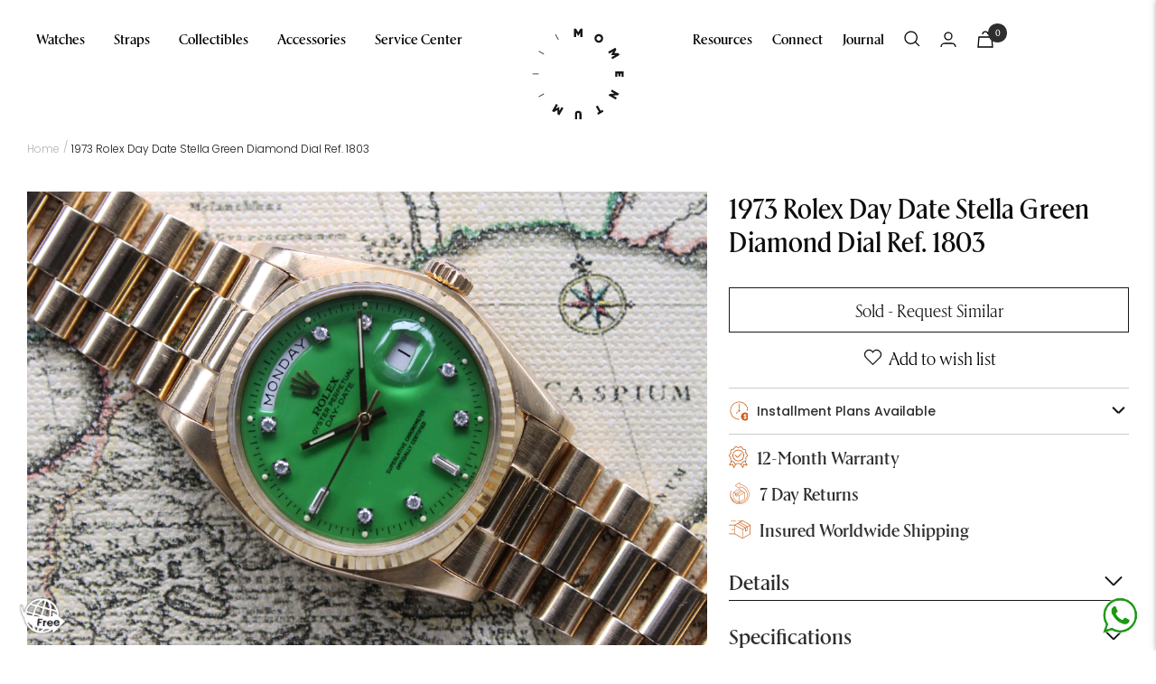

--- FILE ---
content_type: text/css
request_url: https://momentum-dubai.com/cdn/shop/t/103/assets/custom-1.css?v=39428001238220812901765174412
body_size: 2127
content:
.main-product-new{margin-top:23vw}@media screen and (min-width: 550px){.main-product-new{margin-top:130px}}@media screen and (min-width: 991px){.main-product-new{margin-top:140px}}.main-product-new .container{padding-left:0;padding-right:0}@media (min-width: 1600px){.main-product-new .container{padding-left:5rem;padding-right:5rem}}@media (min-width: 1440px){.main-product-new .container{padding-left:3.125rem;padding-right:3.125rem}}@media (min-width: 1200px){.main-product-new .container{padding-left:2rem;padding-right:2rem}}@media (min-width: 1024px){.main-product-new .container{padding-left:2rem;padding-right:2rem}}@media (min-width: 650px){.main-product-new .container{padding-left:2rem;padding-right:2rem}}.main-product-new .product-sticky-form{display:none}.main-product-new .breadcrumb{margin:0 auto;display:none}@media (min-width: 650px){.main-product-new .breadcrumb{display:block}}.main-product-new .breadcrumb .breadcrumb__list{padding:14px 0 20px}@media (min-width: 992px){.main-product-new .breadcrumb .breadcrumb__list{padding:14px 0 38px}}.main-product-new .breadcrumb .breadcrumb__list li.breadcrumb__item:before{color:#919191;font-size:12px;font-weight:300;font-family:Poppins,sans-serif!important}.main-product-new .breadcrumb .breadcrumb__list li.breadcrumb__item .breadcrumb__link{color:#919191;font-size:12px;font-weight:300;font-family:Poppins,sans-serif!important}.main-product-new .breadcrumb .breadcrumb__list li.breadcrumb__item span.breadcrumb__link{color:#171717}.main-product-new .product.product--thumbnails-left{margin:0 auto;border-bottom:.3px solid #171717;padding-bottom:18px}@media (min-width: 650px) and (max-width: 991px){.main-product-new .product.product--thumbnails-left{margin-top:0}}@media screen and (min-width: 650px){.main-product-new .product.product--thumbnails-left{display:grid;grid-template-columns:2fr 1.4fr;gap:16px;padding-bottom:40px}}@media screen and (min-width: 992px){.main-product-new .product.product--thumbnails-left{gap:24px;grid-template-columns:2fr 1.175fr}}.main-product-new .product.product--thumbnails-left .button{cursor:pointer}.main-product-new .product.product--thumbnails-left .button-enquire{font-weight:500!important;font-size:20px!important;letter-spacing:.02em!important;display:flex;align-items:center;justify-content:center}.main-product-new .product.product--thumbnails-left .product-media__gallery .product-media__gallery-custom--slider{display:block}@media screen and (min-width: 650px){.main-product-new .product.product--thumbnails-left .product-media__gallery .product-media__gallery-custom--slider{display:none}}.main-product-new .product.product--thumbnails-left .product-media__gallery .product-media__gallery-custom--slider .gallery-container-custom{position:relative;width:100%;display:flex;justify-content:center;flex-direction:column;overflow:hidden}@media screen and (max-width: 768px){.main-product-new .product.product--thumbnails-left .product-media__gallery .product-media__gallery-custom--slider .gallery-container-custom{min-height:-moz-fit-content;min-height:fit-content;justify-content:center;align-items:center;margin:0 auto}}.main-product-new .product.product--thumbnails-left .product-media__gallery .product-media__gallery-custom--slider .gallery-container-custom .swiper-container.gallery-main-custom{width:auto;max-width:100%;border:none;overflow:hidden;width:100%;display:flex;align-items:flex-start;transition:.1s}.main-product-new .product.product--thumbnails-left .product-media__gallery .product-media__gallery-custom--slider .gallery-container-custom .swiper-container.gallery-main-custom .swiper-wrapper{display:flex;align-items:flex-start}.main-product-new .product.product--thumbnails-left .product-media__gallery .product-media__gallery-custom--slider .gallery-container-custom .swiper-container.gallery-main-custom .swiper-wrapper .swiper-slide{overflow:hidden;display:flex;justify-content:center;align-items:center}.main-product-new .product.product--thumbnails-left .product-media__gallery .product-media__gallery-custom--slider .gallery-container-custom .swiper-container.gallery-main-custom .swiper-wrapper .swiper-slide.video-wrapper{height:auto}.main-product-new .product.product--thumbnails-left .product-media__gallery .product-media__gallery-custom--slider .gallery-thumbs-custom{margin-top:9px;width:100%}.main-product-new .product.product--thumbnails-left .product-media__gallery .product-media__gallery-custom--slider .gallery-thumbs-custom .swiper-wrapper{width:100%}.main-product-new .product.product--thumbnails-left .product-media__gallery .product-media__gallery-custom--slider .gallery-thumbs-custom .swiper-wrapper .swiper-slide{width:80px;height:80px;aspect-ratio:1;line-height:0;overflow:hidden;margin-right:8px;transition:.15s}.main-product-new .product.product--thumbnails-left .product-media__gallery .product-media__gallery-custom--slider .gallery-thumbs-custom .swiper-wrapper .swiper-slide img{width:100%;height:100%;transition:.3s}.main-product-new .product.product--thumbnails-left .product-media__gallery .product-media__gallery-custom--slider .gallery-thumbs-custom .swiper-wrapper .swiper-slide video{-o-object-fit:cover;object-fit:cover}.main-product-new .product.product--thumbnails-left .product-media__gallery .product-media__gallery-custom--slider .gallery-thumbs-custom .swiper-wrapper .swiper-slide.swiper-slide-thumb-active{border:.3px solid #000}.main-product-new .product.product--thumbnails-left .product-media__gallery .product-media__gallery-custom--slider .gallery-thumbs-custom .swiper-slide-thumb-active{opacity:1}.main-product-new .product.product--thumbnails-left .product-media__gallery .product-media__gallery-custom{display:none}@media screen and (min-width: 650px){.main-product-new .product.product--thumbnails-left .product-media__gallery .product-media__gallery-custom{display:block}}.main-product-new .product.product--thumbnails-left .product-media__gallery .product-media__gallery-custom .product-media-grid{display:grid;grid-template-columns:1fr 1fr;gap:16px}.main-product-new .product.product--thumbnails-left .product-media__gallery .product-media__gallery-custom .product-media-grid .product-media-grid__item{overflow:hidden}.main-product-new .product.product--thumbnails-left .product-media__gallery .product-media__gallery-custom .product-media-grid .product-media-grid__item.product-media-grid__item-1{grid-column:1/-1}.main-product-new .product.product--thumbnails-left .product-media__gallery .product-media__gallery-custom .product-media-grid .product-media-grid__item.video-wrapper{grid-row:span 2;height:100%;width:100%}.main-product-new .product.product--thumbnails-left .product-media__gallery .product-media__gallery-custom .product-media-grid .product-media-grid__item.video-wrapper video{width:auto;-o-object-fit:cover;object-fit:cover}.main-product-new .product.product--thumbnails-left .product__info{width:auto}@media screen and (max-width: 649px){.main-product-new .product.product--thumbnails-left .product__info{padding-left:16px;padding-right:16px}}@media (min-width: 650px) and (max-width: 991px){.main-product-new .product.product--thumbnails-left .product__info{zoom:.9}}.main-product-new .product.product--thumbnails-left .product__info .product-meta{border:none;margin-bottom:8px;padding-bottom:0}@media screen and (max-width: 991px){.main-product-new .product.product--thumbnails-left .product__info .product-meta{margin-top:10px}}.main-product-new .product.product--thumbnails-left .product__info .product-meta .product-meta__title{font-weight:500;font-size:26px;margin-bottom:10px}@media screen and (min-width: 992px){.main-product-new .product.product--thumbnails-left .product__info .product-meta .product-meta__title{font-size:30px;line-height:1.25em;margin-bottom:12px}}@media screen and (min-width: 992px){.main-product-new .product.product--thumbnails-left .product__info .product-meta .price-list .price--large{font-size:34px}}.main-product-new .product.product--thumbnails-left .product__info .product-meta .product-custom-field-reference-num:empty{display:none}.main-product-new .product.product--thumbnails-left .product__info .product-form .product-form__buy-buttons{margin:20px 0 0}.main-product-new .product.product--thumbnails-left .product__info .product-form .product-form__buy-buttons #single_prod_addcart{font-weight:500!important;font-size:20px!important;letter-spacing:.02em!important}.main-product-new .product.product--thumbnails-left .product__info .product-form .iwish-app-block-wrapper{display:flex;justify-content:center}.main-product-new .product.product--thumbnails-left .product__info .product-form .iwish-app-block-wrapper .iWishAdd{padding:5px 0 1px;z-index:3}.main-product-new .product.product--thumbnails-left .product__info .product-form .iwish-app-block-wrapper svg{display:block}.main-product-new .product.product--thumbnails-left .product__info .product-form .iwish-app-block-wrapper span{font-size:20px;font-weight:300;letter-spacing:0em}.main-product-new .product.product--thumbnails-left .product__info .product-form .product-form__text.text-is-enquire p,.main-product-new .product.product--thumbnails-left .product__info .product-form .product-form__text.text-is-whatsapp p{font-size:14px;font-weight:300;font-family:Poppins,sans-serif}.main-product-new .product.product--thumbnails-left .product__info .product-form .product-form__text.text-is-enquire p strong,.main-product-new .product.product--thumbnails-left .product__info .product-form .product-form__text.text-is-whatsapp p strong{cursor:pointer;position:relative;text-decoration:none;font-size:inherit;font-family:inherit}.main-product-new .product.product--thumbnails-left .product__info .product-form .product-form__text.text-is-enquire p strong:after,.main-product-new .product.product--thumbnails-left .product__info .product-form .product-form__text.text-is-whatsapp p strong:after{content:"";display:block;background-color:#171717;position:absolute;bottom:2px;left:0;right:0;height:1px}.main-product-new .product.product--thumbnails-left .product__info .product-form .product-form__text p{font-size:14px;font-weight:300;font-family:Poppins,sans-serif}.main-product-new .product.product--thumbnails-left .product__info .product-form .product-form__text p a{position:relative;text-decoration:none;font-size:inherit;font-weight:inherit;font-family:inherit}.main-product-new .product.product--thumbnails-left .product__info .product-form .product-form__text p a:after{content:"";display:block;background-color:#171717;position:absolute;bottom:2px;left:0;right:0;height:1px}.main-product-new .product.product--thumbnails-left .product__info .product-form .product-form__text strong{font-weight:500}.main-product-new .product.product--thumbnails-left .product__info .product-form .product-form__text.product-form__text--with-svg{display:flex}.main-product-new .product.product--thumbnails-left .product__info .product-form .product-form__text.product-form__text--with-svg svg{margin-left:7px}.main-product-new .product.product--thumbnails-left .product__info .product-form .product-form__text.product-form__text--with-svg svg path{fill:#000}.main-product-new .product.product--thumbnails-left .product__info .product-form .product-form__text+.product-form__text--with-svg{margin-top:-13px}.main-product-new .product.product--thumbnails-left .product__info .product-form .dropdown-big,.main-product-new .product.product--thumbnails-left .product__info .product-form .dropdown-mini{height:auto;-webkit-tap-highlight-color:rgba(0,0,0,0)}.main-product-new .product.product--thumbnails-left .product__info .product-form .dropdown-big .dropdown-title,.main-product-new .product.product--thumbnails-left .product__info .product-form .dropdown-mini .dropdown-title{font-family:rector-medium;font-weight:500;text-align:left;outline:none;transition:background-color .3s ease;display:flex;align-items:center}.main-product-new .product.product--thumbnails-left .product__info .product-form .dropdown-big .dropdown-title.dropdown-trigger,.main-product-new .product.product--thumbnails-left .product__info .product-form .dropdown-mini .dropdown-title.dropdown-trigger{cursor:pointer;position:relative}.main-product-new .product.product--thumbnails-left .product__info .product-form .dropdown-big .dropdown-title.dropdown-trigger:after,.main-product-new .product.product--thumbnails-left .product__info .product-form .dropdown-mini .dropdown-title.dropdown-trigger:after{content:"";position:absolute;top:calc(50% - 2px);right:6px;background-color:#171717;width:13px;height:2px;display:block;float:right;transition:all .1s;transform:rotate(-45deg)}.main-product-new .product.product--thumbnails-left .product__info .product-form .dropdown-big .dropdown-title.dropdown-trigger:before,.main-product-new .product.product--thumbnails-left .product__info .product-form .dropdown-mini .dropdown-title.dropdown-trigger:before{content:"";position:absolute;top:calc(50% - 2px);right:15px;background-color:#171717;width:13px;height:2px;display:block;float:right;transition:all .1s;transform:rotate(45deg)}.main-product-new .product.product--thumbnails-left .product__info .product-form .dropdown-big .dropdown-title.dropdown-trigger.active:after,.main-product-new .product.product--thumbnails-left .product__info .product-form .dropdown-mini .dropdown-title.dropdown-trigger.active:after{transform-origin:center center;transform:rotate(45deg)}.main-product-new .product.product--thumbnails-left .product__info .product-form .dropdown-big .dropdown-title.dropdown-trigger.active:before,.main-product-new .product.product--thumbnails-left .product__info .product-form .dropdown-mini .dropdown-title.dropdown-trigger.active:before{transform-origin:center center;transform:rotate(-45deg)}.main-product-new .product.product--thumbnails-left .product__info .product-form .dropdown-big .dropdown-title svg,.main-product-new .product.product--thumbnails-left .product__info .product-form .dropdown-mini .dropdown-title svg{margin-right:10px;display:block}.main-product-new .product.product--thumbnails-left .product__info .product-form .dropdown-big .dropdown-content,.main-product-new .product.product--thumbnails-left .product__info .product-form .dropdown-mini .dropdown-content{overflow:hidden;transition:max-height .25s ease-out;max-height:0;visibility:hidden}.main-product-new .product.product--thumbnails-left .product__info .product-form .dropdown-big .dropdown-content.show,.main-product-new .product.product--thumbnails-left .product__info .product-form .dropdown-mini .dropdown-content.show{visibility:visible}.main-product-new .product.product--thumbnails-left .product__info .product-form .dropdown-mini+.dropdown-big{margin-top:12px}.main-product-new .product.product--thumbnails-left .product__info .product-form .dropdown-mini .dropdown-title.dropdown-trigger:after{content:"";position:absolute;top:calc(50% - 2px);right:4px;background-color:#171717;width:9px;height:1.5px;display:block;float:right;transition:all .1s ease;transform:rotate(-45deg)}.main-product-new .product.product--thumbnails-left .product__info .product-form .dropdown-mini .dropdown-title.dropdown-trigger:before{content:"";position:absolute;top:calc(50% - 2px);right:10px;background-color:#171717;width:9px;height:1.5px;display:block;float:right;transition:all .1s ease;transform:rotate(45deg)}.main-product-new .product.product--thumbnails-left .product__info .product-form .dropdown-mini .dropdown-trigger.dropdown-title{font-family:Poppins,sans-serif;margin-bottom:0;font-size:14px;font-weight:500;border-top:1px solid #ccc;border-bottom:1px solid #ccc;padding:13px 0}.main-product-new .product.product--thumbnails-left .product__info .product-form .dropdown-mini .dropdown-trigger.dropdown-title.active{border-bottom:none}.main-product-new .product.product--thumbnails-left .product__info .product-form .dropdown-mini .dropdown-content .dropdown-content-wrap{border-bottom:1px solid #ccc;padding-bottom:10px}.main-product-new .product.product--thumbnails-left .product__info .product-form .dropdown-mini .dropdown-trigger.dropdown-title svg{margin-right:10px}.main-product-new .product.product--thumbnails-left .product__info .product-form .dropdown-mini .dropdown-title{font-size:20px;line-height:1.5em}.main-product-new .product.product--thumbnails-left .product__info .product-form .dropdown-mini .dropdown-content{max-height:0px}.main-product-new .product.product--thumbnails-left .product__info .product-form .dropdown-mini .dropdown-content .dropdown-content-wrap p{font-family:Poppins,sans-serif;font-size:14px;font-weight:300;line-height:1.5em;margin:3px 0 3px 40px}.main-product-new .product.product--thumbnails-left .product__info .product-form .dropdown-big{border-bottom:.3px solid #171717;margin-top:8px}.main-product-new .product.product--thumbnails-left .product__info .product-form .dropdown-big.active.meta-content{border-bottom:.3px solid transparent}.main-product-new .product.product--thumbnails-left .product__info .product-form .dropdown-big .dropdown-title{font-size:24px;margin-bottom:0}@media (min-width: 650px) and (max-width: 991px){.main-product-new .product.product--thumbnails-left .product__info .product-form .dropdown-big .dropdown-title{font-size:20px}}.main-product-new .product.product--thumbnails-left .product__info .product-form .dropdown-big .dropdown-content .dropdown-content-wrap{margin-top:13px}.main-product-new .product.product--thumbnails-left .product__info .product-form .dropdown-big .dropdown-content .dropdown-content-wrap p{font-size:14px;font-family:Poppins,sans-serif;font-weight:300;line-height:1.5em}.main-product-new .product.product--thumbnails-left .product__info .product-form .dropdown-big .dropdown-content .dropdown-content-wrap p+p{margin:21px 0}.main-product-new .product.product--thumbnails-left .product__info .product-form .dropdown-big .dropdown-content .dropdown-content-wrap .TableWrapper{margin-top:-5px}.main-product-new .product.product--thumbnails-left .product__info .product-form .dropdown-big .dropdown-content .dropdown-content-wrap .TableWrapper table.spec_table tbody tr td{padding:7px 0 0;width:50%;font-family:Poppins,sans-serif;font-size:14px;font-weight:400;line-height:1.5em;color:#171717}.main-product-new .product.product--thumbnails-left .product__info .product-form .dropdown-big .dropdown-content .dropdown-content-wrap .TableWrapper table.spec_table tbody tr td+td{font-weight:300}.main-product-new .product.product--thumbnails-left .product__info .product-form .dropdown-big .dropdown-content.show{margin-bottom:10px}.main-product-new .product.product--thumbnails-left .product__info .product-form .dropdown-big+.product-form__text{margin-top:21px}.main-product-new .product.product--thumbnails-left .product__info .product-meta__aside{margin-top:15px}.main-product-new .product.product--thumbnails-left .product__info .product-meta__aside .product-meta__share .product-meta__share-label{margin-right:48px}.main-product-new .product.product--thumbnails-left .product__info .product-meta__aside .product-meta__share .product-meta__share-button-list{gap:12px}.main-product-new .product.product--thumbnails-left .product__info .product-meta__aside .product-meta__share .product-meta__share-button-item{display:flex}.main-product-new .product.product--thumbnails-left .product__info .product-meta__aside .product-meta__share .product-meta__share-button-item svg{display:block}@media screen and (min-width: 992px){.shopify-section--product-recommendations .product-recommendations--grid{margin-top:-37px}}.shopify-section--product-recommendations .product-recommendations--grid .container{margin-top:6px;padding-left:16px;padding-right:16px}@media screen and (min-width: 992px){.shopify-section--product-recommendations .product-recommendations--grid .container{max-width:1280px;margin:0 auto;padding-left:0;padding-right:0;border-bottom:.3px solid #171717}}.shopify-section--product-recommendations .product-recommendations--grid .container .section__header{margin-bottom:25px}@media screen and (min-width: 992px){.shopify-section--product-recommendations .product-recommendations--grid .container .section__header{margin-bottom:32px}}.shopify-section--product-recommendations .product-recommendations--grid .container .section__header .heading{font-size:30px}.shopify-section--product-recommendations .product-recommendations--grid .container product-list{border-bottom:.3px solid #171717;padding-bottom:18px}@media screen and (min-width: 992px){.shopify-section--product-recommendations .product-recommendations--grid .container product-list{padding-bottom:33px}}.shopify-section--product-recommendations .product-recommendations--grid .container product-list .product-list__inner{display:grid;grid-template-columns:1fr;grid-auto-flow:row;gap:18px}@media screen and (min-width: 575px){.shopify-section--product-recommendations .product-recommendations--grid .container product-list .product-list__inner{grid-template-columns:1fr 1fr}}@media screen and (min-width: 992px){.shopify-section--product-recommendations .product-recommendations--grid .container product-list .product-list__inner{grid-template-columns:repeat(4,1fr);margin:0;gap:24px}}.shopify-section--product-recommendations .product-recommendations--grid .container product-list .product-item .product-item__quick-form{display:none}@media screen and (min-width: 992px){.shopify-section--product-recommendations .product-recommendations--grid .container product-list .product-item .product-item__image-wrapper{margin-bottom:16px}}.shopify-section--product-recommendations .product-recommendations--grid .container product-list .product-item .product-item__aspect-ratio{aspect-ratio:.86}.shopify-section--product-recommendations .product-recommendations--grid .container product-list .product-item .product-item-meta__title{font-size:20px;line-height:1.2em;margin-bottom:9px}.shopify-section--product-recommendations .product-recommendations--grid .container product-list .product-item .price{font-size:24px}.shopify-section--image-with-text-new{margin-top:40px}@media screen and (min-width: 992px){.shopify-section--image-with-text-new{margin-top:-26px}}.shopify-section--image-with-text-new .section{margin-bottom:-1px}.shopify-section--image-with-text-new .image-with-text__wrapper{position:relative}.shopify-section--image-with-text-new .image-with-text__wrapper .image-with-text__image-wrapper{width:100%}@media screen and (min-width: 992px){.shopify-section--image-with-text-new .image-with-text__wrapper .image-with-text__image-wrapper .image-with-text__image.image_mobile{display:none}}.shopify-section--image-with-text-new .image-with-text__wrapper .image-with-text__image-wrapper .image-with-text__image.image_desktop{display:none}@media screen and (min-width: 992px){.shopify-section--image-with-text-new .image-with-text__wrapper .image-with-text__image-wrapper .image-with-text__image.image_desktop{display:block;position:relative}}.shopify-section--image-with-text-new .image-with-text__wrapper .image-with-text__content-wrapper{padding:20px 15px;margin-bottom:0}@media screen and (min-width: 992px){.shopify-section--image-with-text-new .image-with-text__wrapper .image-with-text__content-wrapper{position:absolute;margin:0;padding:31px 32px 38px;right:82px;width:628px}}.shopify-section--image-with-text-new .image-with-text__wrapper .image-with-text__content-wrapper h2.heading span{font-weight:300;font-size:20px;letter-spacing:-.01em}@media screen and (min-width: 992px){.shopify-section--image-with-text-new .image-with-text__wrapper .image-with-text__content-wrapper h3.heading{margin-top:18px;margin-bottom:17px}}.shopify-section--image-with-text-new .image-with-text__wrapper .image-with-text__content-wrapper h3.heading span{font-size:36px;font-weight:600;letter-spacing:.02em}.shopify-section--image-with-text-new .image-with-text__wrapper .image-with-text__content-wrapper p{margin-left:5px;font-family:Poppins,sans-serif!important;font-weight:300;font-size:14px;line-height:1.5em}@media screen and (min-width: 992px){.shopify-section--image-with-text-new .image-with-text__wrapper .image-with-text__content-wrapper p{margin-left:0}}.shopify-section--image-with-text-new .image-with-text__wrapper .image-with-text__content-wrapper p+.button-wrapper{margin-top:22px}@media screen and (min-width: 992px){.shopify-section--image-with-text-new .image-with-text__wrapper .image-with-text__content-wrapper p+.button-wrapper{max-width:277px}}.shopify-section--image-with-text-new .image-with-text__wrapper .image-with-text__content-wrapper p+.button-wrapper a{font-size:20px;font-weight:500;display:flex;align-items:center;justify-content:center}.iwish_float_wrapper:not(.random){opacity:0}.iwish_float_wrapper:not(.random).show{opacity:1}@media screen and (min-width: 992px){.iwish_float_wrapper:not(.random){margin-right:30px;margin-left:-8px}}.iwish_float_wrapper:not(.random) .iwish-float-icon{position:relative;top:initial;transform:translateY(-1px);width:30px;height:auto!important}.iwish_float_wrapper:not(.random) .iwish-float-icon span.iwish-counter{position:absolute;top:-6.5px;left:100%;width:20px;height:20px;background:#000;display:flex;justify-content:center;align-items:center;border-radius:99px;margin-left:0;font-size:10px;color:#fff}.iwish_float_wrapper:not(.random) .iwish-float-icon svg{width:21px;display:block}.iwish_float_wrapper:not(.random) .iwish-float-icon svg .st0{fill:transparent;stroke:#171717;stroke-width:3px}#mst-iwish-drawer-root .iwish_price_wrapper{display:none}#mobile-menu-drawer .mobile-nav__footer:not(.random){display:flex;flex-direction:row;align-items:center;justify-content:space-between}:not(:root):-webkit-full-screen{-o-object-fit:contain!important;object-fit:contain!important}:not(:root):fullscreen{-o-object-fit:contain!important;object-fit:contain!important}@media (min-width: 2500px){body{zoom:1.66}}@media (min-width: 3000px){body{zoom:1.5}}@media (min-width: 3500px){body{zoom:1.66}}@media (min-width: 4000px){body{zoom:2.33}}@media (min-width: 4500px){body{zoom:2.66}}@media (min-width: 5000px){body{zoom:3}}@media (min-width: 1200px){[dir=ltr] .header__secondary-links:not(.random) .header__linklist li{margin-right:22px}}
/*# sourceMappingURL=/cdn/shop/t/103/assets/custom-1.css.map?v=39428001238220812901765174412 */


--- FILE ---
content_type: text/css
request_url: https://momentum-dubai.com/cdn/shop/t/103/assets/ts-mobile-filter.css?v=49946304442706755111765174412
body_size: -277
content:
.ts-mobile-filter-heading{display:none}@media screen and (max-width: 999px){.ts-mobile-filter-heading{display:block}.OpenMenuButton{cursor:pointer;font-size:1.5rem;font-weight:900;word-spacing:140%;letter-spacing:4px}.DrawerMenu{position:fixed;z-index:99;width:100vw;height:100vh;top:0;bottom:0;transform:translate(-100%);transition:transform .5s cubic-bezier(.4,0,.2,1);display:grid;grid-template-areas:"MENU OVERLAY";grid-template-columns:15fr 5fr;background:#fff;left:0;max-width:280px;padding:0 15px}[data-menu]:checked~.DrawerMenu{transform:none}[data-menu]:checked~.DrawerMenu .ts-filter-Menu{transform:none;opacity:1;transition-delay:.3s}.ts-filter-Menu a:hover{color:#69f0ae}.ts-filter-Menu>*+*{border-top:1px solid rgba(255,255,255,.1)}.MenuOverlay{display:block;grid-area:"OVERLAY"}[data-menu]:not(:checked)~.DrawerMenu .MenuOverlay{pointer-events:none}.ts-mobile-fil-btn{position:relative}.ts-open-mobile-btn{position:absolute;width:100%;height:100%}.ts-filter-Menu span.cf-label.cf-title{display:block}.ts-mobile-filter-close svg.Icon.Icon--close{height:18px}.ts-mobile-filter-heading{font-size:22px;font-weight:500;font-family:rector-regular;padding:0}span.ts-mobile-filter-close{position:absolute;right:15px;top:3px}}
/*# sourceMappingURL=/cdn/shop/t/103/assets/ts-mobile-filter.css.map?v=49946304442706755111765174412 */


--- FILE ---
content_type: image/svg+xml
request_url: https://momentum-dubai.com/cdn/shop/files/white-curve-SVG-new-svg.svg
body_size: -375
content:
<svg height="92" width="303" xmlns="http://www.w3.org/2000/svg" version="1.2">
	<title>black-curve-SVG (2)-svg</title>
	<style>
		.s0 { fill: #ffffff } 
	</style>
	<path d="m0-1c100 0 200 0 303 0q0 0.5 0 1-1.8 0.1-3.6 0.3c-20 1.6-36.7 6.4-51.4 20.7q-1 0.9-2.1 1.9c-7.5 7.1-12.9 15.8-18.3 24.6-13.1 20.7-32.5 34.9-56.6 40.5-25.3 5-49.1 0.6-71-13-3.8-2.8-7.5-5.8-11-9-0.9-0.8-0.9-0.8-1.9-1.6-7.5-7-13.2-16.1-18.4-24.8-12.3-19.6-28.4-32.3-51-37.4-5.8-1.2-11.7-1.8-17.7-2.2q0-0.5 0-1z" class="s0" id="Layer"></path>
</svg>

--- FILE ---
content_type: text/javascript; charset=utf-8
request_url: https://momentum-dubai.com/products/1973-rolex-day-date-stella-green-diamond-dial-ref-1803.js
body_size: 1290
content:
{"id":3721589325898,"title":"1973 Rolex Day Date Stella Green Diamond Dial Ref. 1803","handle":"1973-rolex-day-date-stella-green-diamond-dial-ref-1803","description":"\u003cp\u003eRolex started producing Stella dials in the early 1970's and are lacquered dials mainly made in vibrant colors. They have a similar finishing to Enamel dials and are usually highly glossy. The colors of Stella dials varied with production year but as the lacquer for each dial was mixed separately, each dial has kind of a unique color. The current example offered is a Rolex Day Date 1803 with a Green Pie Pan Stella Diamond dial. The Green Stella in my opinion is one of the most wearable and versatile color, especially for men and especially in the Middle East as Green is a special color embedded in the culture. The watch in overall is in a very attractive condition and interesting not only for collectors but also someone who is looking for something that stands out.\u003c\/p\u003e","published_at":"2019-07-02T17:15:07+04:00","created_at":"2019-07-02T17:15:07+04:00","vendor":"Momentum","type":"Watches","tags":["Availability_Sold","Brand_Rolex","Gender_Men","Material_Gold","momentum","under-1000","Years_1970s"],"price":1,"price_min":1,"price_max":1,"available":false,"price_varies":false,"compare_at_price":null,"compare_at_price_min":0,"compare_at_price_max":0,"compare_at_price_varies":false,"variants":[{"id":28927845662794,"title":"Default","option1":"Default","option2":null,"option3":null,"sku":"1.1.703","requires_shipping":true,"taxable":true,"featured_image":null,"available":false,"name":"1973 Rolex Day Date Stella Green Diamond Dial Ref. 1803","public_title":null,"options":["Default"],"price":1,"weight":0,"compare_at_price":null,"inventory_quantity":0,"inventory_management":"shopify","inventory_policy":"deny","barcode":"45662794","requires_selling_plan":false,"selling_plan_allocations":[]}],"images":["\/\/cdn.shopify.com\/s\/files\/1\/0513\/9201\/products\/1_16d2f5af-3e20-4e46-8135-00f59930576c.JPG?v=1562073630","\/\/cdn.shopify.com\/s\/files\/1\/0513\/9201\/products\/2_160ba057-2653-40aa-9624-d4f1656520af.JPG?v=1562073637","\/\/cdn.shopify.com\/s\/files\/1\/0513\/9201\/products\/3_c6065528-f9db-4105-b8e6-6fb7fffe4e14.JPG?v=1562073641","\/\/cdn.shopify.com\/s\/files\/1\/0513\/9201\/products\/4_f2921e2f-7432-432b-9164-f1bc133c9708.JPG?v=1562073644","\/\/cdn.shopify.com\/s\/files\/1\/0513\/9201\/products\/5_4b392345-c2c6-453f-86f2-d03da4f30df1.JPG?v=1562073649","\/\/cdn.shopify.com\/s\/files\/1\/0513\/9201\/products\/6_4503e506-fa6f-4989-8fb5-28d835c9884f.JPG?v=1562073652","\/\/cdn.shopify.com\/s\/files\/1\/0513\/9201\/products\/7_3175fb30-0af2-4df1-a390-3b0536384da0.JPG?v=1562073655","\/\/cdn.shopify.com\/s\/files\/1\/0513\/9201\/products\/8_8ec623e5-825d-42bb-958b-9b938c4d0984.JPG?v=1562073658","\/\/cdn.shopify.com\/s\/files\/1\/0513\/9201\/products\/9_aef4ca7b-4f27-4eeb-9da7-a859a91955ba.JPG?v=1562073661","\/\/cdn.shopify.com\/s\/files\/1\/0513\/9201\/products\/10_0ccedd07-b6dc-4484-bfa3-d36af31ef50e.JPG?v=1562073665","\/\/cdn.shopify.com\/s\/files\/1\/0513\/9201\/products\/11_be238ae0-bec4-4088-8888-9d1514453012.JPG?v=1562073670","\/\/cdn.shopify.com\/s\/files\/1\/0513\/9201\/products\/12_612fb650-8baf-47c2-83df-8eae8701094c.JPG?v=1562073674","\/\/cdn.shopify.com\/s\/files\/1\/0513\/9201\/products\/13_9edd7ae6-e885-4263-9f0a-df7e6d91f036.JPG?v=1562073678","\/\/cdn.shopify.com\/s\/files\/1\/0513\/9201\/products\/14_4580dc7a-0532-4b7f-8ef1-7bfb8c7745f9.JPG?v=1562073681","\/\/cdn.shopify.com\/s\/files\/1\/0513\/9201\/products\/Ref._No._4515e5e9-f942-4590-920f-2c91e49c2201.JPG?v=1562073685"],"featured_image":"\/\/cdn.shopify.com\/s\/files\/1\/0513\/9201\/products\/1_16d2f5af-3e20-4e46-8135-00f59930576c.JPG?v=1562073630","options":[{"name":"Title","position":1,"values":["Default"]}],"url":"\/products\/1973-rolex-day-date-stella-green-diamond-dial-ref-1803","media":[{"alt":null,"id":1132900614218,"position":1,"preview_image":{"aspect_ratio":1.5,"height":2848,"width":4272,"src":"https:\/\/cdn.shopify.com\/s\/files\/1\/0513\/9201\/products\/1_16d2f5af-3e20-4e46-8135-00f59930576c.JPG?v=1562073630"},"aspect_ratio":1.5,"height":2848,"media_type":"image","src":"https:\/\/cdn.shopify.com\/s\/files\/1\/0513\/9201\/products\/1_16d2f5af-3e20-4e46-8135-00f59930576c.JPG?v=1562073630","width":4272},{"alt":null,"id":1132900778058,"position":2,"preview_image":{"aspect_ratio":1.5,"height":2848,"width":4272,"src":"https:\/\/cdn.shopify.com\/s\/files\/1\/0513\/9201\/products\/2_160ba057-2653-40aa-9624-d4f1656520af.JPG?v=1562073637"},"aspect_ratio":1.5,"height":2848,"media_type":"image","src":"https:\/\/cdn.shopify.com\/s\/files\/1\/0513\/9201\/products\/2_160ba057-2653-40aa-9624-d4f1656520af.JPG?v=1562073637","width":4272},{"alt":null,"id":1132900876362,"position":3,"preview_image":{"aspect_ratio":1.5,"height":2848,"width":4272,"src":"https:\/\/cdn.shopify.com\/s\/files\/1\/0513\/9201\/products\/3_c6065528-f9db-4105-b8e6-6fb7fffe4e14.JPG?v=1562073641"},"aspect_ratio":1.5,"height":2848,"media_type":"image","src":"https:\/\/cdn.shopify.com\/s\/files\/1\/0513\/9201\/products\/3_c6065528-f9db-4105-b8e6-6fb7fffe4e14.JPG?v=1562073641","width":4272},{"alt":null,"id":1132900909130,"position":4,"preview_image":{"aspect_ratio":1.5,"height":2848,"width":4272,"src":"https:\/\/cdn.shopify.com\/s\/files\/1\/0513\/9201\/products\/4_f2921e2f-7432-432b-9164-f1bc133c9708.JPG?v=1562073644"},"aspect_ratio":1.5,"height":2848,"media_type":"image","src":"https:\/\/cdn.shopify.com\/s\/files\/1\/0513\/9201\/products\/4_f2921e2f-7432-432b-9164-f1bc133c9708.JPG?v=1562073644","width":4272},{"alt":null,"id":1132900974666,"position":5,"preview_image":{"aspect_ratio":1.0,"height":2674,"width":2674,"src":"https:\/\/cdn.shopify.com\/s\/files\/1\/0513\/9201\/products\/5_4b392345-c2c6-453f-86f2-d03da4f30df1.JPG?v=1562073649"},"aspect_ratio":1.0,"height":2674,"media_type":"image","src":"https:\/\/cdn.shopify.com\/s\/files\/1\/0513\/9201\/products\/5_4b392345-c2c6-453f-86f2-d03da4f30df1.JPG?v=1562073649","width":2674},{"alt":null,"id":1132901040202,"position":6,"preview_image":{"aspect_ratio":1.0,"height":2794,"width":2794,"src":"https:\/\/cdn.shopify.com\/s\/files\/1\/0513\/9201\/products\/6_4503e506-fa6f-4989-8fb5-28d835c9884f.JPG?v=1562073652"},"aspect_ratio":1.0,"height":2794,"media_type":"image","src":"https:\/\/cdn.shopify.com\/s\/files\/1\/0513\/9201\/products\/6_4503e506-fa6f-4989-8fb5-28d835c9884f.JPG?v=1562073652","width":2794},{"alt":null,"id":1132901138506,"position":7,"preview_image":{"aspect_ratio":1.0,"height":2782,"width":2782,"src":"https:\/\/cdn.shopify.com\/s\/files\/1\/0513\/9201\/products\/7_3175fb30-0af2-4df1-a390-3b0536384da0.JPG?v=1562073655"},"aspect_ratio":1.0,"height":2782,"media_type":"image","src":"https:\/\/cdn.shopify.com\/s\/files\/1\/0513\/9201\/products\/7_3175fb30-0af2-4df1-a390-3b0536384da0.JPG?v=1562073655","width":2782},{"alt":null,"id":1132901171274,"position":8,"preview_image":{"aspect_ratio":0.75,"height":3264,"width":2448,"src":"https:\/\/cdn.shopify.com\/s\/files\/1\/0513\/9201\/products\/8_8ec623e5-825d-42bb-958b-9b938c4d0984.JPG?v=1562073658"},"aspect_ratio":0.75,"height":3264,"media_type":"image","src":"https:\/\/cdn.shopify.com\/s\/files\/1\/0513\/9201\/products\/8_8ec623e5-825d-42bb-958b-9b938c4d0984.JPG?v=1562073658","width":2448},{"alt":null,"id":1132901236810,"position":9,"preview_image":{"aspect_ratio":0.75,"height":3101,"width":2326,"src":"https:\/\/cdn.shopify.com\/s\/files\/1\/0513\/9201\/products\/9_aef4ca7b-4f27-4eeb-9da7-a859a91955ba.JPG?v=1562073661"},"aspect_ratio":0.75,"height":3101,"media_type":"image","src":"https:\/\/cdn.shopify.com\/s\/files\/1\/0513\/9201\/products\/9_aef4ca7b-4f27-4eeb-9da7-a859a91955ba.JPG?v=1562073661","width":2326},{"alt":null,"id":1132902318154,"position":10,"preview_image":{"aspect_ratio":0.75,"height":3139,"width":2355,"src":"https:\/\/cdn.shopify.com\/s\/files\/1\/0513\/9201\/products\/10_0ccedd07-b6dc-4484-bfa3-d36af31ef50e.JPG?v=1562073665"},"aspect_ratio":0.75,"height":3139,"media_type":"image","src":"https:\/\/cdn.shopify.com\/s\/files\/1\/0513\/9201\/products\/10_0ccedd07-b6dc-4484-bfa3-d36af31ef50e.JPG?v=1562073665","width":2355},{"alt":null,"id":1132905758794,"position":11,"preview_image":{"aspect_ratio":0.75,"height":3110,"width":2333,"src":"https:\/\/cdn.shopify.com\/s\/files\/1\/0513\/9201\/products\/11_be238ae0-bec4-4088-8888-9d1514453012.JPG?v=1562073670"},"aspect_ratio":0.75,"height":3110,"media_type":"image","src":"https:\/\/cdn.shopify.com\/s\/files\/1\/0513\/9201\/products\/11_be238ae0-bec4-4088-8888-9d1514453012.JPG?v=1562073670","width":2333},{"alt":null,"id":1132910870602,"position":12,"preview_image":{"aspect_ratio":1.5,"height":2713,"width":4070,"src":"https:\/\/cdn.shopify.com\/s\/files\/1\/0513\/9201\/products\/12_612fb650-8baf-47c2-83df-8eae8701094c.JPG?v=1562073674"},"aspect_ratio":1.5,"height":2713,"media_type":"image","src":"https:\/\/cdn.shopify.com\/s\/files\/1\/0513\/9201\/products\/12_612fb650-8baf-47c2-83df-8eae8701094c.JPG?v=1562073674","width":4070},{"alt":null,"id":1132916310090,"position":13,"preview_image":{"aspect_ratio":1.5,"height":2848,"width":4272,"src":"https:\/\/cdn.shopify.com\/s\/files\/1\/0513\/9201\/products\/13_9edd7ae6-e885-4263-9f0a-df7e6d91f036.JPG?v=1562073678"},"aspect_ratio":1.5,"height":2848,"media_type":"image","src":"https:\/\/cdn.shopify.com\/s\/files\/1\/0513\/9201\/products\/13_9edd7ae6-e885-4263-9f0a-df7e6d91f036.JPG?v=1562073678","width":4272},{"alt":null,"id":1132919947338,"position":14,"preview_image":{"aspect_ratio":1.5,"height":2447,"width":3671,"src":"https:\/\/cdn.shopify.com\/s\/files\/1\/0513\/9201\/products\/14_4580dc7a-0532-4b7f-8ef1-7bfb8c7745f9.JPG?v=1562073681"},"aspect_ratio":1.5,"height":2447,"media_type":"image","src":"https:\/\/cdn.shopify.com\/s\/files\/1\/0513\/9201\/products\/14_4580dc7a-0532-4b7f-8ef1-7bfb8c7745f9.JPG?v=1562073681","width":3671},{"alt":null,"id":1132925911114,"position":15,"preview_image":{"aspect_ratio":1.5,"height":1599,"width":2398,"src":"https:\/\/cdn.shopify.com\/s\/files\/1\/0513\/9201\/products\/Ref._No._4515e5e9-f942-4590-920f-2c91e49c2201.JPG?v=1562073685"},"aspect_ratio":1.5,"height":1599,"media_type":"image","src":"https:\/\/cdn.shopify.com\/s\/files\/1\/0513\/9201\/products\/Ref._No._4515e5e9-f942-4590-920f-2c91e49c2201.JPG?v=1562073685","width":2398}],"requires_selling_plan":false,"selling_plan_groups":[]}